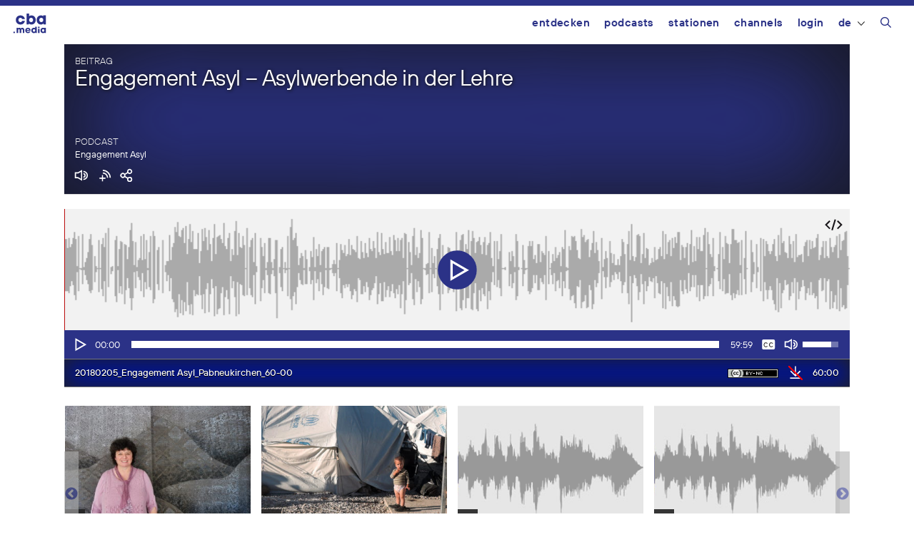

--- FILE ---
content_type: text/html; charset=UTF-8
request_url: https://cba.media/359112
body_size: 22076
content:
<!DOCTYPE html>
<html lang="de-DE">
<head>
	<meta charset="UTF-8">
	<title>Engagement Asyl &#8211; Asylwerbende in der Lehre | cba &#8211; cultural broadcasting archive</title>
<meta name='robots' content='max-image-preview:large' />
	<style>img:is([sizes="auto" i], [sizes^="auto," i]) { contain-intrinsic-size: 3000px 1500px }</style>
	<meta name="viewport" content="width=device-width, initial-scale=1"><link rel="alternate" type="application/rss+xml" title="cba - cultural broadcasting archive &raquo; Feed" href="https://cba.media/feed" />
<link rel="alternate" type="application/rss+xml" title="cba - cultural broadcasting archive &raquo; Kommentar-Feed" href="https://cba.media/comments/feed" />
<link rel="alternate" type="application/rss+xml" title="cba - cultural broadcasting archive &raquo; Engagement Asyl &#8211; Asylwerbende in der Lehre Kommentar-Feed" href="https://cba.media/359112/feed" />
<meta property="og:site_name" content="cba - cultural broadcasting archive" /><meta name="twitter:card" content="summary" /><meta name="description" property="description" content="30.01.2018 - Schon ca. 300 junge Asylwerbende in ganz Oberösterreich absolvieren eine Lehre in Mangelberufen. Aufgrund des Mangels an Lehrlingen und Fachkräften und der dringenden Nachfrage der Unternehmen wurde die legale Arbeitsmöglichkeit „Asylwerbende..." /><meta property="og:title" content="Engagement Asyl &#8211; Asylwerbende in der Lehre" /><meta property="og:type" content="article" /><meta property="og:url" content="https://cba.media/359112" /><meta property="og:description" content="30.01.2018 - Schon ca. 300 junge Asylwerbende in ganz Oberösterreich absolvieren eine Lehre in Mangelberufen. Aufgrund des Mangels an Lehrlingen und Fachkräften und der dringenden Nachfrage der Unternehmen wurde die legale Arbeitsmöglichkeit „Asylwerbende..." /><meta property="og:image" content="https://cba.media/wp-content/uploads/1/0/0000474201/frf.gif" /><link rel="search" type="application/opensearchdescription+xml" href="https://cba.media/wp-content/themes/cba2020/search.xml" title="cba - cultural broadcasting archive"><script>
window._wpemojiSettings = {"baseUrl":"https:\/\/s.w.org\/images\/core\/emoji\/16.0.1\/72x72\/","ext":".png","svgUrl":"https:\/\/s.w.org\/images\/core\/emoji\/16.0.1\/svg\/","svgExt":".svg","source":{"concatemoji":"https:\/\/cba.media\/wp-includes\/js\/wp-emoji-release.min.js?ver=6.8.3"}};
/*! This file is auto-generated */
!function(s,n){var o,i,e;function c(e){try{var t={supportTests:e,timestamp:(new Date).valueOf()};sessionStorage.setItem(o,JSON.stringify(t))}catch(e){}}function p(e,t,n){e.clearRect(0,0,e.canvas.width,e.canvas.height),e.fillText(t,0,0);var t=new Uint32Array(e.getImageData(0,0,e.canvas.width,e.canvas.height).data),a=(e.clearRect(0,0,e.canvas.width,e.canvas.height),e.fillText(n,0,0),new Uint32Array(e.getImageData(0,0,e.canvas.width,e.canvas.height).data));return t.every(function(e,t){return e===a[t]})}function u(e,t){e.clearRect(0,0,e.canvas.width,e.canvas.height),e.fillText(t,0,0);for(var n=e.getImageData(16,16,1,1),a=0;a<n.data.length;a++)if(0!==n.data[a])return!1;return!0}function f(e,t,n,a){switch(t){case"flag":return n(e,"\ud83c\udff3\ufe0f\u200d\u26a7\ufe0f","\ud83c\udff3\ufe0f\u200b\u26a7\ufe0f")?!1:!n(e,"\ud83c\udde8\ud83c\uddf6","\ud83c\udde8\u200b\ud83c\uddf6")&&!n(e,"\ud83c\udff4\udb40\udc67\udb40\udc62\udb40\udc65\udb40\udc6e\udb40\udc67\udb40\udc7f","\ud83c\udff4\u200b\udb40\udc67\u200b\udb40\udc62\u200b\udb40\udc65\u200b\udb40\udc6e\u200b\udb40\udc67\u200b\udb40\udc7f");case"emoji":return!a(e,"\ud83e\udedf")}return!1}function g(e,t,n,a){var r="undefined"!=typeof WorkerGlobalScope&&self instanceof WorkerGlobalScope?new OffscreenCanvas(300,150):s.createElement("canvas"),o=r.getContext("2d",{willReadFrequently:!0}),i=(o.textBaseline="top",o.font="600 32px Arial",{});return e.forEach(function(e){i[e]=t(o,e,n,a)}),i}function t(e){var t=s.createElement("script");t.src=e,t.defer=!0,s.head.appendChild(t)}"undefined"!=typeof Promise&&(o="wpEmojiSettingsSupports",i=["flag","emoji"],n.supports={everything:!0,everythingExceptFlag:!0},e=new Promise(function(e){s.addEventListener("DOMContentLoaded",e,{once:!0})}),new Promise(function(t){var n=function(){try{var e=JSON.parse(sessionStorage.getItem(o));if("object"==typeof e&&"number"==typeof e.timestamp&&(new Date).valueOf()<e.timestamp+604800&&"object"==typeof e.supportTests)return e.supportTests}catch(e){}return null}();if(!n){if("undefined"!=typeof Worker&&"undefined"!=typeof OffscreenCanvas&&"undefined"!=typeof URL&&URL.createObjectURL&&"undefined"!=typeof Blob)try{var e="postMessage("+g.toString()+"("+[JSON.stringify(i),f.toString(),p.toString(),u.toString()].join(",")+"));",a=new Blob([e],{type:"text/javascript"}),r=new Worker(URL.createObjectURL(a),{name:"wpTestEmojiSupports"});return void(r.onmessage=function(e){c(n=e.data),r.terminate(),t(n)})}catch(e){}c(n=g(i,f,p,u))}t(n)}).then(function(e){for(var t in e)n.supports[t]=e[t],n.supports.everything=n.supports.everything&&n.supports[t],"flag"!==t&&(n.supports.everythingExceptFlag=n.supports.everythingExceptFlag&&n.supports[t]);n.supports.everythingExceptFlag=n.supports.everythingExceptFlag&&!n.supports.flag,n.DOMReady=!1,n.readyCallback=function(){n.DOMReady=!0}}).then(function(){return e}).then(function(){var e;n.supports.everything||(n.readyCallback(),(e=n.source||{}).concatemoji?t(e.concatemoji):e.wpemoji&&e.twemoji&&(t(e.twemoji),t(e.wpemoji)))}))}((window,document),window._wpemojiSettings);
</script>
<style id='wp-emoji-styles-inline-css'>

	img.wp-smiley, img.emoji {
		display: inline !important;
		border: none !important;
		box-shadow: none !important;
		height: 1em !important;
		width: 1em !important;
		margin: 0 0.07em !important;
		vertical-align: -0.1em !important;
		background: none !important;
		padding: 0 !important;
	}
</style>
<link rel='stylesheet' id='wp-block-library-css' href='https://cba.media/wp-includes/css/dist/block-library/style.min.css?ver=6.8.3' media='all' />
<style id='classic-theme-styles-inline-css'>
/*! This file is auto-generated */
.wp-block-button__link{color:#fff;background-color:#32373c;border-radius:9999px;box-shadow:none;text-decoration:none;padding:calc(.667em + 2px) calc(1.333em + 2px);font-size:1.125em}.wp-block-file__button{background:#32373c;color:#fff;text-decoration:none}
</style>
<style id='global-styles-inline-css'>
:root{--wp--preset--aspect-ratio--square: 1;--wp--preset--aspect-ratio--4-3: 4/3;--wp--preset--aspect-ratio--3-4: 3/4;--wp--preset--aspect-ratio--3-2: 3/2;--wp--preset--aspect-ratio--2-3: 2/3;--wp--preset--aspect-ratio--16-9: 16/9;--wp--preset--aspect-ratio--9-16: 9/16;--wp--preset--color--black: #000000;--wp--preset--color--cyan-bluish-gray: #abb8c3;--wp--preset--color--white: #ffffff;--wp--preset--color--pale-pink: #f78da7;--wp--preset--color--vivid-red: #cf2e2e;--wp--preset--color--luminous-vivid-orange: #ff6900;--wp--preset--color--luminous-vivid-amber: #fcb900;--wp--preset--color--light-green-cyan: #7bdcb5;--wp--preset--color--vivid-green-cyan: #00d084;--wp--preset--color--pale-cyan-blue: #8ed1fc;--wp--preset--color--vivid-cyan-blue: #0693e3;--wp--preset--color--vivid-purple: #9b51e0;--wp--preset--color--contrast: var(--contrast);--wp--preset--color--contrast-2: var(--contrast-2);--wp--preset--color--contrast-3: var(--contrast-3);--wp--preset--color--base: var(--base);--wp--preset--color--base-2: var(--base-2);--wp--preset--color--base-3: var(--base-3);--wp--preset--color--accent: var(--accent);--wp--preset--gradient--vivid-cyan-blue-to-vivid-purple: linear-gradient(135deg,rgba(6,147,227,1) 0%,rgb(155,81,224) 100%);--wp--preset--gradient--light-green-cyan-to-vivid-green-cyan: linear-gradient(135deg,rgb(122,220,180) 0%,rgb(0,208,130) 100%);--wp--preset--gradient--luminous-vivid-amber-to-luminous-vivid-orange: linear-gradient(135deg,rgba(252,185,0,1) 0%,rgba(255,105,0,1) 100%);--wp--preset--gradient--luminous-vivid-orange-to-vivid-red: linear-gradient(135deg,rgba(255,105,0,1) 0%,rgb(207,46,46) 100%);--wp--preset--gradient--very-light-gray-to-cyan-bluish-gray: linear-gradient(135deg,rgb(238,238,238) 0%,rgb(169,184,195) 100%);--wp--preset--gradient--cool-to-warm-spectrum: linear-gradient(135deg,rgb(74,234,220) 0%,rgb(151,120,209) 20%,rgb(207,42,186) 40%,rgb(238,44,130) 60%,rgb(251,105,98) 80%,rgb(254,248,76) 100%);--wp--preset--gradient--blush-light-purple: linear-gradient(135deg,rgb(255,206,236) 0%,rgb(152,150,240) 100%);--wp--preset--gradient--blush-bordeaux: linear-gradient(135deg,rgb(254,205,165) 0%,rgb(254,45,45) 50%,rgb(107,0,62) 100%);--wp--preset--gradient--luminous-dusk: linear-gradient(135deg,rgb(255,203,112) 0%,rgb(199,81,192) 50%,rgb(65,88,208) 100%);--wp--preset--gradient--pale-ocean: linear-gradient(135deg,rgb(255,245,203) 0%,rgb(182,227,212) 50%,rgb(51,167,181) 100%);--wp--preset--gradient--electric-grass: linear-gradient(135deg,rgb(202,248,128) 0%,rgb(113,206,126) 100%);--wp--preset--gradient--midnight: linear-gradient(135deg,rgb(2,3,129) 0%,rgb(40,116,252) 100%);--wp--preset--font-size--small: 13px;--wp--preset--font-size--medium: 20px;--wp--preset--font-size--large: 36px;--wp--preset--font-size--x-large: 42px;--wp--preset--spacing--20: 0.44rem;--wp--preset--spacing--30: 0.67rem;--wp--preset--spacing--40: 1rem;--wp--preset--spacing--50: 1.5rem;--wp--preset--spacing--60: 2.25rem;--wp--preset--spacing--70: 3.38rem;--wp--preset--spacing--80: 5.06rem;--wp--preset--shadow--natural: 6px 6px 9px rgba(0, 0, 0, 0.2);--wp--preset--shadow--deep: 12px 12px 50px rgba(0, 0, 0, 0.4);--wp--preset--shadow--sharp: 6px 6px 0px rgba(0, 0, 0, 0.2);--wp--preset--shadow--outlined: 6px 6px 0px -3px rgba(255, 255, 255, 1), 6px 6px rgba(0, 0, 0, 1);--wp--preset--shadow--crisp: 6px 6px 0px rgba(0, 0, 0, 1);}:where(.is-layout-flex){gap: 0.5em;}:where(.is-layout-grid){gap: 0.5em;}body .is-layout-flex{display: flex;}.is-layout-flex{flex-wrap: wrap;align-items: center;}.is-layout-flex > :is(*, div){margin: 0;}body .is-layout-grid{display: grid;}.is-layout-grid > :is(*, div){margin: 0;}:where(.wp-block-columns.is-layout-flex){gap: 2em;}:where(.wp-block-columns.is-layout-grid){gap: 2em;}:where(.wp-block-post-template.is-layout-flex){gap: 1.25em;}:where(.wp-block-post-template.is-layout-grid){gap: 1.25em;}.has-black-color{color: var(--wp--preset--color--black) !important;}.has-cyan-bluish-gray-color{color: var(--wp--preset--color--cyan-bluish-gray) !important;}.has-white-color{color: var(--wp--preset--color--white) !important;}.has-pale-pink-color{color: var(--wp--preset--color--pale-pink) !important;}.has-vivid-red-color{color: var(--wp--preset--color--vivid-red) !important;}.has-luminous-vivid-orange-color{color: var(--wp--preset--color--luminous-vivid-orange) !important;}.has-luminous-vivid-amber-color{color: var(--wp--preset--color--luminous-vivid-amber) !important;}.has-light-green-cyan-color{color: var(--wp--preset--color--light-green-cyan) !important;}.has-vivid-green-cyan-color{color: var(--wp--preset--color--vivid-green-cyan) !important;}.has-pale-cyan-blue-color{color: var(--wp--preset--color--pale-cyan-blue) !important;}.has-vivid-cyan-blue-color{color: var(--wp--preset--color--vivid-cyan-blue) !important;}.has-vivid-purple-color{color: var(--wp--preset--color--vivid-purple) !important;}.has-black-background-color{background-color: var(--wp--preset--color--black) !important;}.has-cyan-bluish-gray-background-color{background-color: var(--wp--preset--color--cyan-bluish-gray) !important;}.has-white-background-color{background-color: var(--wp--preset--color--white) !important;}.has-pale-pink-background-color{background-color: var(--wp--preset--color--pale-pink) !important;}.has-vivid-red-background-color{background-color: var(--wp--preset--color--vivid-red) !important;}.has-luminous-vivid-orange-background-color{background-color: var(--wp--preset--color--luminous-vivid-orange) !important;}.has-luminous-vivid-amber-background-color{background-color: var(--wp--preset--color--luminous-vivid-amber) !important;}.has-light-green-cyan-background-color{background-color: var(--wp--preset--color--light-green-cyan) !important;}.has-vivid-green-cyan-background-color{background-color: var(--wp--preset--color--vivid-green-cyan) !important;}.has-pale-cyan-blue-background-color{background-color: var(--wp--preset--color--pale-cyan-blue) !important;}.has-vivid-cyan-blue-background-color{background-color: var(--wp--preset--color--vivid-cyan-blue) !important;}.has-vivid-purple-background-color{background-color: var(--wp--preset--color--vivid-purple) !important;}.has-black-border-color{border-color: var(--wp--preset--color--black) !important;}.has-cyan-bluish-gray-border-color{border-color: var(--wp--preset--color--cyan-bluish-gray) !important;}.has-white-border-color{border-color: var(--wp--preset--color--white) !important;}.has-pale-pink-border-color{border-color: var(--wp--preset--color--pale-pink) !important;}.has-vivid-red-border-color{border-color: var(--wp--preset--color--vivid-red) !important;}.has-luminous-vivid-orange-border-color{border-color: var(--wp--preset--color--luminous-vivid-orange) !important;}.has-luminous-vivid-amber-border-color{border-color: var(--wp--preset--color--luminous-vivid-amber) !important;}.has-light-green-cyan-border-color{border-color: var(--wp--preset--color--light-green-cyan) !important;}.has-vivid-green-cyan-border-color{border-color: var(--wp--preset--color--vivid-green-cyan) !important;}.has-pale-cyan-blue-border-color{border-color: var(--wp--preset--color--pale-cyan-blue) !important;}.has-vivid-cyan-blue-border-color{border-color: var(--wp--preset--color--vivid-cyan-blue) !important;}.has-vivid-purple-border-color{border-color: var(--wp--preset--color--vivid-purple) !important;}.has-vivid-cyan-blue-to-vivid-purple-gradient-background{background: var(--wp--preset--gradient--vivid-cyan-blue-to-vivid-purple) !important;}.has-light-green-cyan-to-vivid-green-cyan-gradient-background{background: var(--wp--preset--gradient--light-green-cyan-to-vivid-green-cyan) !important;}.has-luminous-vivid-amber-to-luminous-vivid-orange-gradient-background{background: var(--wp--preset--gradient--luminous-vivid-amber-to-luminous-vivid-orange) !important;}.has-luminous-vivid-orange-to-vivid-red-gradient-background{background: var(--wp--preset--gradient--luminous-vivid-orange-to-vivid-red) !important;}.has-very-light-gray-to-cyan-bluish-gray-gradient-background{background: var(--wp--preset--gradient--very-light-gray-to-cyan-bluish-gray) !important;}.has-cool-to-warm-spectrum-gradient-background{background: var(--wp--preset--gradient--cool-to-warm-spectrum) !important;}.has-blush-light-purple-gradient-background{background: var(--wp--preset--gradient--blush-light-purple) !important;}.has-blush-bordeaux-gradient-background{background: var(--wp--preset--gradient--blush-bordeaux) !important;}.has-luminous-dusk-gradient-background{background: var(--wp--preset--gradient--luminous-dusk) !important;}.has-pale-ocean-gradient-background{background: var(--wp--preset--gradient--pale-ocean) !important;}.has-electric-grass-gradient-background{background: var(--wp--preset--gradient--electric-grass) !important;}.has-midnight-gradient-background{background: var(--wp--preset--gradient--midnight) !important;}.has-small-font-size{font-size: var(--wp--preset--font-size--small) !important;}.has-medium-font-size{font-size: var(--wp--preset--font-size--medium) !important;}.has-large-font-size{font-size: var(--wp--preset--font-size--large) !important;}.has-x-large-font-size{font-size: var(--wp--preset--font-size--x-large) !important;}
:where(.wp-block-post-template.is-layout-flex){gap: 1.25em;}:where(.wp-block-post-template.is-layout-grid){gap: 1.25em;}
:where(.wp-block-columns.is-layout-flex){gap: 2em;}:where(.wp-block-columns.is-layout-grid){gap: 2em;}
:root :where(.wp-block-pullquote){font-size: 1.5em;line-height: 1.6;}
</style>
<link rel='stylesheet' id='trp-frontend-css' href='https://cba.media/wp-content/plugins/transposer/css/frontend-style.css?ver=1.55' media='all' />
<link rel='stylesheet' id='cba-jquery-ui-modal-css' href='https://cba.media/wp-content/themes/cba2020/externals/jquery-ui/jquery.modal.min.css?ver=0.9.1' media='screen' />
<link rel='stylesheet' id='cba-slick-theme-css' href='https://cba.media/wp-content/themes/cba2020/externals/slick/slick-theme.css?ver=1.8.1' media='screen' />
<link rel='stylesheet' id='cba-slick-css' href='https://cba.media/wp-content/themes/cba2020/externals/slick/slick.css?ver=1.8.1' media='screen' />
<link rel='stylesheet' id='mediaelement-css' href='https://cba.media/wp-includes/js/mediaelement/mediaelementplayer-legacy.min.css?ver=4.2.17' media='all' />
<link rel='stylesheet' id='wp-mediaelement-css' href='https://cba.media/wp-includes/js/mediaelement/wp-mediaelement.min.css?ver=6.8.3' media='all' />
<link rel='stylesheet' id='generate-style-grid-css' href='https://cba.media/wp-content/themes/generatepress/assets/css/unsemantic-grid.min.css?ver=3.6.0' media='all' />
<link rel='stylesheet' id='generate-style-css' href='https://cba.media/wp-content/themes/generatepress/assets/css/style.min.css?ver=3.6.0' media='all' />
<style id='generate-style-inline-css'>
body{background-color:#efefef;color:#3a3a3a;}a{color:#2b3287;}a:hover, a:focus, a:active{color:#000000;}body .grid-container{max-width:1100px;}.wp-block-group__inner-container{max-width:1100px;margin-left:auto;margin-right:auto;}@media (max-width: 500px) and (min-width: 769px){.inside-header{display:flex;flex-direction:column;align-items:center;}.site-logo, .site-branding{margin-bottom:1.5em;}#site-navigation{margin:0 auto;}.header-widget{margin-top:1.5em;}}.navigation-search{position:absolute;left:-99999px;pointer-events:none;visibility:hidden;z-index:20;width:100%;top:0;transition:opacity 100ms ease-in-out;opacity:0;}.navigation-search.nav-search-active{left:0;right:0;pointer-events:auto;visibility:visible;opacity:1;}.navigation-search input[type="search"]{outline:0;border:0;vertical-align:bottom;line-height:1;opacity:0.9;width:100%;z-index:20;border-radius:0;-webkit-appearance:none;height:60px;}.navigation-search input::-ms-clear{display:none;width:0;height:0;}.navigation-search input::-ms-reveal{display:none;width:0;height:0;}.navigation-search input::-webkit-search-decoration, .navigation-search input::-webkit-search-cancel-button, .navigation-search input::-webkit-search-results-button, .navigation-search input::-webkit-search-results-decoration{display:none;}.main-navigation li.search-item{z-index:21;}li.search-item.active{transition:opacity 100ms ease-in-out;}.nav-left-sidebar .main-navigation li.search-item.active,.nav-right-sidebar .main-navigation li.search-item.active{width:auto;display:inline-block;float:right;}.gen-sidebar-nav .navigation-search{top:auto;bottom:0;}:root{--contrast:#222222;--contrast-2:#575760;--contrast-3:#b2b2be;--base:#f0f0f0;--base-2:#f7f8f9;--base-3:#ffffff;--accent:#1e73be;}:root .has-contrast-color{color:var(--contrast);}:root .has-contrast-background-color{background-color:var(--contrast);}:root .has-contrast-2-color{color:var(--contrast-2);}:root .has-contrast-2-background-color{background-color:var(--contrast-2);}:root .has-contrast-3-color{color:var(--contrast-3);}:root .has-contrast-3-background-color{background-color:var(--contrast-3);}:root .has-base-color{color:var(--base);}:root .has-base-background-color{background-color:var(--base);}:root .has-base-2-color{color:var(--base-2);}:root .has-base-2-background-color{background-color:var(--base-2);}:root .has-base-3-color{color:var(--base-3);}:root .has-base-3-background-color{background-color:var(--base-3);}:root .has-accent-color{color:var(--accent);}:root .has-accent-background-color{background-color:var(--accent);}body{line-height:1.5;}.entry-content > [class*="wp-block-"]:not(:last-child):not(.wp-block-heading){margin-bottom:1.5em;}.main-title{font-size:45px;}.main-navigation .main-nav ul ul li a{font-size:14px;}.sidebar .widget, .footer-widgets .widget{font-size:17px;}h1{font-size:40px;}h2{font-weight:300;font-size:30px;}h3{font-size:20px;}h4{font-size:inherit;}h5{font-size:inherit;}@media (max-width:768px){.main-title{font-size:30px;}h1{font-size:30px;}h2{font-size:25px;}}.top-bar{background-color:#636363;color:#ffffff;}.top-bar a{color:#ffffff;}.top-bar a:hover{color:#303030;}.site-header{background-color:#ffffff;color:#3a3a3a;}.site-header a{color:#3a3a3a;}.main-title a,.main-title a:hover{color:#222222;}.site-description{color:#757575;}.main-navigation,.main-navigation ul ul{background-color:#222222;}.main-navigation .main-nav ul li a, .main-navigation .menu-toggle, .main-navigation .menu-bar-items{color:#ffffff;}.main-navigation .main-nav ul li:not([class*="current-menu-"]):hover > a, .main-navigation .main-nav ul li:not([class*="current-menu-"]):focus > a, .main-navigation .main-nav ul li.sfHover:not([class*="current-menu-"]) > a, .main-navigation .menu-bar-item:hover > a, .main-navigation .menu-bar-item.sfHover > a{color:#ffffff;background-color:#3f3f3f;}button.menu-toggle:hover,button.menu-toggle:focus,.main-navigation .mobile-bar-items a,.main-navigation .mobile-bar-items a:hover,.main-navigation .mobile-bar-items a:focus{color:#ffffff;}.main-navigation .main-nav ul li[class*="current-menu-"] > a{color:#ffffff;background-color:#3f3f3f;}.navigation-search input[type="search"],.navigation-search input[type="search"]:active, .navigation-search input[type="search"]:focus, .main-navigation .main-nav ul li.search-item.active > a, .main-navigation .menu-bar-items .search-item.active > a{color:#ffffff;background-color:#3f3f3f;}.main-navigation ul ul{background-color:#3f3f3f;}.main-navigation .main-nav ul ul li a{color:#ffffff;}.main-navigation .main-nav ul ul li:not([class*="current-menu-"]):hover > a,.main-navigation .main-nav ul ul li:not([class*="current-menu-"]):focus > a, .main-navigation .main-nav ul ul li.sfHover:not([class*="current-menu-"]) > a{color:#ffffff;background-color:#4f4f4f;}.main-navigation .main-nav ul ul li[class*="current-menu-"] > a{color:#ffffff;background-color:#4f4f4f;}.separate-containers .inside-article, .separate-containers .comments-area, .separate-containers .page-header, .one-container .container, .separate-containers .paging-navigation, .inside-page-header{background-color:#ffffff;}.entry-meta{color:#595959;}.entry-meta a{color:#595959;}.entry-meta a:hover{color:#1e73be;}.sidebar .widget{background-color:#ffffff;}.sidebar .widget .widget-title{color:#000000;}.footer-widgets{background-color:#ffffff;}.footer-widgets .widget-title{color:#000000;}.site-info{color:#ffffff;background-color:#222222;}.site-info a{color:#ffffff;}.site-info a:hover{color:#606060;}.footer-bar .widget_nav_menu .current-menu-item a{color:#606060;}input[type="text"],input[type="email"],input[type="url"],input[type="password"],input[type="search"],input[type="tel"],input[type="number"],textarea,select{color:#666666;background-color:#fafafa;border-color:#cccccc;}input[type="text"]:focus,input[type="email"]:focus,input[type="url"]:focus,input[type="password"]:focus,input[type="search"]:focus,input[type="tel"]:focus,input[type="number"]:focus,textarea:focus,select:focus{color:#666666;background-color:#ffffff;border-color:#bfbfbf;}button,html input[type="button"],input[type="reset"],input[type="submit"],a.button,a.wp-block-button__link:not(.has-background){color:#ffffff;background-color:#666666;}button:hover,html input[type="button"]:hover,input[type="reset"]:hover,input[type="submit"]:hover,a.button:hover,button:focus,html input[type="button"]:focus,input[type="reset"]:focus,input[type="submit"]:focus,a.button:focus,a.wp-block-button__link:not(.has-background):active,a.wp-block-button__link:not(.has-background):focus,a.wp-block-button__link:not(.has-background):hover{color:#ffffff;background-color:#3f3f3f;}a.generate-back-to-top{background-color:rgba( 0,0,0,0.4 );color:#ffffff;}a.generate-back-to-top:hover,a.generate-back-to-top:focus{background-color:rgba( 0,0,0,0.6 );color:#ffffff;}:root{--gp-search-modal-bg-color:var(--base-3);--gp-search-modal-text-color:var(--contrast);--gp-search-modal-overlay-bg-color:rgba(0,0,0,0.2);}@media (max-width:768px){.main-navigation .menu-bar-item:hover > a, .main-navigation .menu-bar-item.sfHover > a{background:none;color:#ffffff;}}.inside-top-bar{padding:10px;}.inside-header{padding:40px;}.site-main .wp-block-group__inner-container{padding:40px;}.entry-content .alignwide, body:not(.no-sidebar) .entry-content .alignfull{margin-left:-40px;width:calc(100% + 80px);max-width:calc(100% + 80px);}.rtl .menu-item-has-children .dropdown-menu-toggle{padding-left:20px;}.rtl .main-navigation .main-nav ul li.menu-item-has-children > a{padding-right:20px;}.site-info{padding:20px;}@media (max-width:768px){.separate-containers .inside-article, .separate-containers .comments-area, .separate-containers .page-header, .separate-containers .paging-navigation, .one-container .site-content, .inside-page-header{padding:30px;}.site-main .wp-block-group__inner-container{padding:30px;}.site-info{padding-right:10px;padding-left:10px;}.entry-content .alignwide, body:not(.no-sidebar) .entry-content .alignfull{margin-left:-30px;width:calc(100% + 60px);max-width:calc(100% + 60px);}}.one-container .sidebar .widget{padding:0px;}@media (max-width:768px){.main-navigation .menu-toggle,.main-navigation .mobile-bar-items,.sidebar-nav-mobile:not(#sticky-placeholder){display:block;}.main-navigation ul,.gen-sidebar-nav{display:none;}[class*="nav-float-"] .site-header .inside-header > *{float:none;clear:both;}}
</style>
<link rel='stylesheet' id='generate-mobile-style-css' href='https://cba.media/wp-content/themes/generatepress/assets/css/mobile.min.css?ver=3.6.0' media='all' />
<link rel='stylesheet' id='generate-font-icons-css' href='https://cba.media/wp-content/themes/generatepress/assets/css/components/font-icons.min.css?ver=3.6.0' media='all' />
<link rel='stylesheet' id='generate-child-css' href='https://cba.media/wp-content/themes/cba2020/style.css?ver=1754655472' media='all' />
<link rel='stylesheet' id='login-with-ajax-css' href='https://cba.media/wp-content/plugins/login-with-ajax/templates/login-with-ajax.min.css?ver=4.5.1' media='all' />
<script src="https://cba.media/wp-includes/js/jquery/jquery.min.js?ver=3.7.1" id="jquery-core-js"></script>
<script src="https://cba.media/wp-includes/js/jquery/jquery-migrate.min.js?ver=3.4.1" id="jquery-migrate-js"></script>
<script src="https://cba.media/wp-content/themes/cba2020/externals/slick/slick.min.js?ver=1.8.1" id="cba-slick-js"></script>
<script id="login-with-ajax-js-extra">
var LWA = {"ajaxurl":"https:\/\/cba.media\/wp-admin\/admin-ajax.php","off":""};
</script>
<script src="https://cba.media/wp-content/plugins/login-with-ajax/templates/login-with-ajax.min.js?ver=4.5.1" id="login-with-ajax-js"></script>
<script src="https://cba.media/wp-content/plugins/login-with-ajax/ajaxify/ajaxify.min.js?ver=4.5.1" id="login-with-ajax-ajaxify-js"></script>
<link rel="https://api.w.org/" href="https://cba.media/wp-json/" /><link rel="alternate" title="JSON" type="application/json" href="https://cba.media/wp-json/wp/v2/posts/359112" /><meta name="generator" content="CBA 6.4.84" />
<link rel="canonical" href="https://de.cba.media/359112" />
<link rel="alternate" title="oEmbed (JSON)" type="application/json+oembed" href="https://cba.media/wp-json/oembed/1.0/embed?url=https%3A%2F%2Fcba.media%2F359112" />
<link rel="alternate" title="oEmbed (XML)" type="text/xml+oembed" href="https://cba.media/wp-json/oembed/1.0/embed?url=https%3A%2F%2Fcba.media%2F359112&#038;format=xml" />
<script type="text/javascript">
(function(url){
	if(/(?:Chrome\/26\.0\.1410\.63 Safari\/537\.31|WordfenceTestMonBot)/.test(navigator.userAgent)){ return; }
	var addEvent = function(evt, handler) {
		if (window.addEventListener) {
			document.addEventListener(evt, handler, false);
		} else if (window.attachEvent) {
			document.attachEvent('on' + evt, handler);
		}
	};
	var removeEvent = function(evt, handler) {
		if (window.removeEventListener) {
			document.removeEventListener(evt, handler, false);
		} else if (window.detachEvent) {
			document.detachEvent('on' + evt, handler);
		}
	};
	var evts = 'contextmenu dblclick drag dragend dragenter dragleave dragover dragstart drop keydown keypress keyup mousedown mousemove mouseout mouseover mouseup mousewheel scroll'.split(' ');
	var logHuman = function() {
		if (window.wfLogHumanRan) { return; }
		window.wfLogHumanRan = true;
		var wfscr = document.createElement('script');
		wfscr.type = 'text/javascript';
		wfscr.async = true;
		wfscr.src = url + '&r=' + Math.random();
		(document.getElementsByTagName('head')[0]||document.getElementsByTagName('body')[0]).appendChild(wfscr);
		for (var i = 0; i < evts.length; i++) {
			removeEvent(evts[i], logHuman);
		}
	};
	for (var i = 0; i < evts.length; i++) {
		addEvent(evts[i], logHuman);
	}
})('//cba.media/?wordfence_lh=1&hid=E15BED5EF2B3FA70143213BCB7914808');
</script><script>
	var ajaxurl = 'https://cba.media/wp-admin/admin-ajax.php';
	var image_url = 'https://cba.media/wp-content/themes/cba2020/images/';
	var siteurl = 'https://cba.media/';
   </script>

   <style>
   /* Overwrite the generate-style-inline-css generated by the customizer */
   @media only screen and ( max-width: 860px ) {
		.main-navigation ul {
			display:none;
		}
		.main-navigation .menu-toggle {
			display:block;
		}
   }
   </style>

   <link rel="pingback" href="https://cba.media/xmlrpc.php">
<style type="text/css">.broken_link, a.broken_link {
	text-decoration: line-through;
}</style><link rel="icon" href="https://cba.media/wp-content/uploads/4/9/0000467994/cropped-cba-logo-quadratisch-invert2-60x60.png" sizes="32x32" />
<link rel="icon" href="https://cba.media/wp-content/uploads/4/9/0000467994/cropped-cba-logo-quadratisch-invert2-200x200.png" sizes="192x192" />
<link rel="apple-touch-icon" href="https://cba.media/wp-content/uploads/4/9/0000467994/cropped-cba-logo-quadratisch-invert2-200x200.png" />
<meta name="msapplication-TileImage" content="https://cba.media/wp-content/uploads/4/9/0000467994/cropped-cba-logo-quadratisch-invert2-450x450.png" />
</head>

<body class="wp-singular post-template-default single single-post postid-359112 single-format-standard wp-embed-responsive wp-theme-generatepress wp-child-theme-cba2020 no-sidebar nav-float-right one-container fluid-header active-footer-widgets-3 nav-search-enabled header-aligned-left dropdown-hover" itemtype="https://schema.org/Blog" itemscope>
	<aside id="loginwithajaxwidget-2" class="widget inner-padding widget_loginwithajaxwidget modal"><h2 class="widget-title"><span class="lwa-title">Login</span></h2><div class="lwa-wrapper lwa-bones">
	<div class="lwa lwa-minimalistic pixelbones lwa-login" style='--accent-hue:235; --accent-s:54%; --accent-l:35%; --avatar-size:60px; '>
				<form class="lwa-form" action="https://cba.media/wp-login.php?template=minimalistic" method="post">
												<div class="lwa-username input-field">
				<label for="lwa_user_login_32343">Benutzername</label>
				<input type="text" name="log" id="lwa_user_login_32343" placeholder="Benutzername" class="u-full-width">
			</div>
			<div class="lwa-password input-field">
				<label for="lwa_user_pass_32343">Passwort</label>
				<input type="password" name="pwd" id="lwa_user_pass_32343" placeholder="Passwort" class="u-full-width">
			</div>

			<div class="lwa-login_form">
											</div>

			<div class="grid-container submit">
				<div class="lwa-submit-button">
										<input type="submit" name="wp-submit" class="button-primary" value="Anmelden" tabindex="100" >
					<input type="hidden" name="lwa_profile_link" value="">
					<input type="hidden" name="login-with-ajax" value="login">
														</div>

				<div class="lwa-links">
																<input name="rememberme" type="hidden" value="forever">
																								</div>
			</div>
		</form>
							</div>
</div></aside><div id="cba-notification"></div><a class="screen-reader-text skip-link" href="#content" title="Zum Inhalt springen">Zum Inhalt springen</a>		<header class="site-header" id="masthead" aria-label="Website"  itemtype="https://schema.org/WPHeader" itemscope>
			<div class="inside-header">
				<div class="site-logo">
					<a href="https://cba.media/" rel="home">
						<img  class="header-image is-logo-image" alt="cba &#8211; cultural broadcasting archive" src="https://cba.media/wp-content/themes/cba2020/images/cba_media_logo.svg" />
					</a>
				</div>		<nav class="main-navigation sub-menu-right" id="site-navigation" aria-label="Primär"  itemtype="https://schema.org/SiteNavigationElement" itemscope>
			<div class="inside-navigation">
				<form method="get" class="search-form navigation-search" action="https://cba.media/">
					<input type="search" class="search-field" value="" name="s" title="Suchen" />
				</form>		<div class="mobile-bar-items">
						<span class="search-item">
				<a aria-label="Suchleiste öffnen" href="#">
									</a>
			</span>
		</div>
						<button class="menu-toggle" aria-controls="primary-menu" aria-expanded="false">
					<span class="mobile-menu">Menü</span>				</button>
				<div id="primary-menu" class="main-nav"><ul id="menu-hauptmenue" class=" menu sf-menu"><li id="menu-item-1" class="menu-item menu-item-type-custom menu-item-object-custom menu-item-1"><a href="https://cba.media/explore">Entdecken</a></li><li id="menu-item-2" class="menu-item menu-item-type-custom menu-item-object-custom menu-item-2"><a href="https://cba.media/podcasts">Podcasts</a></li><li id="menu-item-3" class="menu-item menu-item-type-custom menu-item-object-custom menu-item-3"><a href="https://cba.media/stations">Stationen</a></li><li id="menu-item-4" class="menu-item menu-item-type-custom menu-item-object-custom menu-item-4"><a href="https://cba.media/channels">Channels</a></li><li class="sign-in"><a href="https://cba.media/wp-login.php" class="login">Login</a></li><li class="language"><a href="#">DE<img src="https://cba.media/wp-content/themes/cba2020/images/chevron_down.png" class="lang-arrow" /></a><ul class="language-submenu"><li><a href="?setlanguage=cs">cs</a></li><li><a href="?setlanguage=en">en</a></li><li><a href="?setlanguage=es">es</a></li><li><a href="?setlanguage=fr">fr</a></li><li><a href="?setlanguage=hr">hr</a></li><li><a href="?setlanguage=hu">hu</a></li><li><a href="?setlanguage=it">it</a></li><li><a href="?setlanguage=nl">nl</a></li><li><a href="?setlanguage=pl">pl</a></li><li><a href="?setlanguage=ru">ru</a></li><li><a href="?setlanguage=sk">sk</a></li><li><a href="?setlanguage=tr">tr</a></li><li><a href="?setlanguage=uk">uk</a></li></ul></li><li class="search-item menu-item-align-right"><a aria-label="Suchleiste öffnen" href="#"></a></li></ul></div>			</div>
		</nav>
					</div>
		</header>
		
	<div class="site grid-container container hfeed grid-parent" id="page">
				<div class="site-content" id="content">
			
	<div id="primary" class="content-area grid-parent mobile-grid-100 grid-100 tablet-grid-100">
		<main id="main" class="site-main">
			
<article id="post-359112" class="post-359112 post type-post status-publish format-standard hentry category-gesellschaft tag-abschiebung tag-afghanistan tag-arbeitsplatz tag-asyl tag-asylverfahren tag-fachkraeftemangel tag-lehre tag-lehrlingsmangelstelle tag-mangelberufe language-deutsch editor-claudia-prinz">
	<div class="inside-article">
		
		<header class="entry-header clearfix">
			<div class="entry-title-container">
					<div class="post-type-post-info">Beitrag</div>
					<h1 class="entry-title" itemprop="headline">Engagement Asyl &#8211; Asylwerbende in der Lehre</h1>

					<div class="entry-header-subinfo">
						<div class="post-type-series-info">Podcast</div>
						<a href="https://cba.media/podcast/engagement-asyl">Engagement Asyl</a>
					</div>

					<div class="post-options-container">
						<ul class="post-options floatleft">
							<li><a href="https://cba.media/ondemand?series_id=332653&mode=compact" onclick="window.open(this.href,'','width=500,height=610,menubar=no,location=no,resizable=yes,scrollbars=auto,status=no,dependent=yes,toolbar=no'); return false;"><img src="https://cba.media/wp-content/themes/cba2020/images/audio.svg" title="Im Podcast-Player durchhören" class="tt" /></a></li>
							<li><a href="https://cba.media/podcast/engagement-asyl/feed" class="subscribe"><img src="https://cba.media/wp-content/themes/cba2020/images/subscribe.svg" alt="Abonnieren" title="Abonnieren" class="tt" /></a></li>
							<li class="share-link"><a href="https://cba.media/359112" class="share"><img src="https://cba.media/wp-content/themes/cba2020/images/share.svg" alt="Teilen" title="Teilen" class="tt" /></a></li>
						</ul>
					</div>
									</div> <!-- /.entry-title-container -->

				<div class="entry-thumbnail-container hide-on-600">
					
					<div class="edit-post-options">
											</div>

				</div>

		</header><!-- .entry-header -->

		<!-- Will appear and break on < 601px -->
		<div class="entry-thumbnail-container show-on-600 clearfix">
			
					</div>


		
		<!--
		<nav class="single-post-nav">
			<ul>
				<li></li>
			</ul>
		</nav>
		-->

		
		<div id="avfiles" style="display:block;">

						<div class="cba-avattachment">
				<div id="embed-link-window" style="display:none;">
	<!-- Placeholder for triggering preview -->
	<input type="text" size="50" name="embed-link" id="embed-link" value="https://cba.media/359112/embed?audio" style="display:none;" />

	<header>
		<h1>Einbetten</h1>
		<div class="subtitle">Kopiere diesen Code, um den Player in deine Website einzubinden.</div>
	</header>

	<textarea name="embed-code" id="embed-code" rows="1" cols="60"></textarea>

	<h3>Anpassen</h3>
	<div class="input"><input type="checkbox" name="waveform" id="waveform" value="&waveform=false" /> <label for="waveform">Wellenform ausblenden</label></div>
	<div class="input"><input type="checkbox" name="title" id="title" value="&title=false" /> <label for="title">Titel ausblenden</label></div>
	<!--<input type="text" name="width" id="width" value="580" size="4" /> <label for="width">Breite (Änderung nur möglich, wenn die Wellenform ausgeblendet ist)</label>-->
	<div class="input"><input type="checkbox" name="socialmedia" id="socialmedia" value="&socialmedia=true" /> <label for="socialmedia">Social Media Buttons anzeigen</label></div>
	<div class="input"><input type="checkbox" name="subscribe" id="subscribe" value="&subscribe=true" /> <label for="subscribe">Share Link anzeigen</label></div>
	<!--<div class="input"><input type="checkbox" name="series_link" id="series_link" value="&series_link=true" /> <label for="series_link">Link zum Podcast anzeigen</label></div>-->
	<div class="input"><input type="checkbox" name="description" id="description" value="&description=true" /> <label for="description">Beschreibung anzeigen</label></div>
	<!--<div class="input"><input type="checkbox" name="meta" id="meta" value="&meta=true" /> <label for="meta">Metainformationen anzeigen (Produktionsdatum, Thema, Sprachen, Tags, Redakteure)</label></div>-->
	<!--<input type="checkbox" name="mode" id="mode" value="&mode=full" /> Alle anzeigen-->

	<h3>Vorschau</h3>

	<div id="embed-preview"></div>

</div> <!-- /embed-link-window -->


	
	<div class="player">

	<div class="waveform_image clearfix" id="waveform_image">
		<div class="waveform_cursor" id="waveform_cursor"></div>
		<div id="markers" class="markers"></div>
		<img src="https://cba.media/wp-content/plugins/cba/modules/cba-cut/img/waveform_loading.gif" id="the-waveform" />
		<div class="waveform-play-button"></div>
		<div class="embed-link"><a href="#embed-link-window" class="embed-edit-link" rel="modal:open"><img src="https://cba.media/wp-content/themes/cba2020/images/embed_b.svg" alt="Einbetten" title="Einbetten" class="tt" /></a></div>
	</div> <!-- /waveform_image -->

	<audio id="cba-audioplayer" controls="controls" duration="3600" postid="359110" class="ready"><source src="https://cba.media/wp-content/uploads/0/1/0000359110/20180130-engagement-asyl-pabneukirchen-60-00.mp3?stream" type="audio/mpeg" /><track label="Deutsch"
			    kind="subtitles"
			    srclang="de"
			    src="https://cba.media/wp-content/uploads/0/1/0000359110/20180130-engagement-asyl-pabneukirchen-60-00_de.vtt"
			    default /></audio><ul class="audio cba-playlist"><li class="current" duration="3600"  postid="359110" id="359110" ><input type="hidden" class="cba-source" data-src="https://cba.media/wp-content/uploads/0/1/0000359110/20180130-engagement-asyl-pabneukirchen-60-00.mp3?stream" data-type="audio/mpeg" />
			<div class="filetitle">20180205_Engagement Asyl_Pabneukirchen_60-00</div>
			<div class="fileinfo">
				<div class="license"><a href="//creativecommons.org/licenses/by-nc/3.0/deed.de" target="_blank" onclick="javascript:window.open('//creativecommons.org/licenses/by-nc/3.0/deed.de', '_blank');"><img src="https://cba.media/wp-content/themes/cba2020/images/icon_cc_by_nc.png"  title="Namensnennung - Nicht-kommerzielle Nutzung" class="license-image ttb" /></a></div>
				<div class="download" id="download-link-359110"><img src="https://cba.media/wp-content/themes/cba2020/images/no-download.svg" alt="Download" title="Diese Datei enthält urheberrechtlich geschütztes Material von Dritten und kann daher nicht heruntergeladen werden." class="ttb" /></span>
				</div>
				<div class="duration">60:00</div>
			</div>
		</li></ul></div> <!-- /player -->
<script>

jQuery(document).ready(function () {

	audioplayer = new MediaElementPlayer('cba-audioplayer', {
		success: function (mediaElement, originalNode, instance) {

			// Hide waveform-play button when clicked on play
			mediaElement.addEventListener('play', function () {
				jQuery('.waveform-play-button').fadeOut(300);
			}, false);

			// When play was triggered, when scrubbing or when clicking in waveform
			mediaElement.addEventListener('playing', function () {

				// Count first play
				if (jQuery('#cba-audioplayer_html5').hasClass('ready')) {
					jQuery.ajax({
						type: "POST",
						url: ajaxurl,
						data: { 'action': 'cba_increase_stream_count', 'post_id': cursor.post_id },
						dataType: 'json',
						success: function () {
							jQuery('#cba-audioplayer_html5').removeClass().addClass('done'); // Set to count finished for this track
						}
					});
				}

			}, false);

			// Set cursor while playing
			mediaElement.addEventListener('timeupdate', function () {
				cursor.setCursor(mediaElement.currentTime, jQuery('.cba-playlist li.current').attr('duration'));
			}, false);

			// Display waveform-play button when pausing
			mediaElement.addEventListener('pause', function () {
				jQuery('.waveform-play-button').fadeIn(300);
			}, false);

			// Jump to next file if the track's end is reached
			mediaElement.addEventListener('ended', function () {
				cbaPlayNext('audio');
			}, false);

		},
		keyActions: [],
		stretching: 'auto',
		// Height of audio player
		height: 40,
		width: '100%',
		audioHeight: 40,
		audioWidth: '100%',
		defaultAudioHeight: 40,
		// Initial volume when the player starts
		startVolume: 0.8,
		// Useful for <audio> player loops
		loop: false,
		// The order of controls you want on the control bar (and other plugins below)
		features: ['playpause','current','progress','duration','tracks','volume','fullscreen'],
		// Hide controls when playing and mouse is not over the video
		alwaysShowControls: false,
		// Force iPad's native controls
		iPadUseNativeControls: false,
		// Force iPhone's native controls
		iPhoneUseNativeControls: false,
		// Force Android's native controls
		AndroidUseNativeControls: false,
		// Forces the hour marker (##:00:00)
		alwaysShowHours: false,
		// Show framecount in timecode (##:00:00:00)
		showTimecodeFrameCount: false,
		// Turns keyboard support on and off for this instance
		enableKeyboard: true,
		// When this player starts, it will pause other players
		pauseOtherPlayers: true,
		// Display the Captions button if there is at least one transcript
		toggleCaptionsButtonWhenOnlyOne: true,
		//autoplayCaptionLanguage: 'de'
	});

	// Set first playlist item as current
	let firstItem = jQuery('.audio.cba-playlist li:first');
	firstItem.addClass('current').siblings().removeClass('current');

	// Set duration and postid
	jQuery('#cba-audioplayer_html5')
		.attr('duration', firstItem.attr('duration'))
		.attr('postid', firstItem.attr('postid'));

	// Clear and insert <source> elements
	let media_element = document.getElementById('cba-audioplayer_html5');
	while (media_element.firstChild) {
		media_element.removeChild(media_element.firstChild);
	}
	firstItem.find('.cba-source').each(function () {
		let src = jQuery(this).data('src');
		let type = jQuery(this).data('type');
		let source = document.createElement('source');
		source.src = src;
		source.type = type;
		media_element.appendChild(source);
	});

	// Load sources and initialize player + cursor
	media_element.load();

	cursor.init(audioplayer,
		jQuery('#cba-audioplayer_html5').attr('postid'),
		jQuery('#cba-audioplayer_html5').attr('duration')
	);

	
	
});
</script>				</div>
		</div> <!-- /#avfiles -->

		<section id="cba-posts-slider-1296588322" class="cba-posts-slider lazy slider regular" data-sizes="50vw">
			<div class="slick-post">
				<a href="https://cba.media/481337">
				<div class="slick-thumb"><img data-lazy="https://cba.media/wp-content/uploads/0/4/0000481340/brigitte-brunner-mahringer-360x240.jpg" data-srcset="https://cba.media/wp-content/uploads/0/4/0000481340/brigitte-brunner-mahringer-360x240.jpg" data-sizes="100vw" /><div class="media-icon-overlay"><img src="https://cba.media/wp-content/themes/cba2020/images/audio.svg" alt="audio"/></div><div class="duration">1 Std. 04 Sek.</div>
				</div>
				<div class="slick-text">Engagement Asyl: Corona, Flucht und Psychotherapie</div>
				</a>
			</div>
			<div class="slick-post">
				<a href="https://cba.media/479410">
				<div class="slick-thumb"><img data-lazy="https://cba.media/wp-content/uploads/7/1/0000479417/kind-360x240.jpg" data-srcset="https://cba.media/wp-content/uploads/7/1/0000479417/kind-360x240.jpg" data-sizes="100vw" /><div class="media-icon-overlay"><img src="https://cba.media/wp-content/themes/cba2020/images/audio.svg" alt="audio"/></div><div class="duration">1 Std. 01:31 Min.</div>
				</div>
				<div class="slick-text">Es geht um Menschlichkeit</div>
				</a>
			</div>
			<div class="slick-post">
				<a href="https://cba.media/467630">
				<div class="slick-thumb"><img data-lazy="https://cba.media/wp-content/themes/cba2020/images/placeholder-audio.png" data-srcset="https://cba.media/wp-content/themes/cba2020/images/placeholder-audio.png" data-sizes="100vw" style="object-fit:unset;"/><div class="media-icon-overlay"><img src="https://cba.media/wp-content/themes/cba2020/images/audio.svg" alt="audio"/></div><div class="duration">1 Std. 00 Sek.</div>
				</div>
				<div class="slick-text">Engagement: Asyl_Doris Breuer und Hermann Erber</div>
				</a>
			</div>
			<div class="slick-post">
				<a href="https://cba.media/465920">
				<div class="slick-thumb"><img data-lazy="https://cba.media/wp-content/themes/cba2020/images/placeholder-audio.png" data-srcset="https://cba.media/wp-content/themes/cba2020/images/placeholder-audio.png" data-sizes="100vw" style="object-fit:unset;"/><div class="media-icon-overlay"><img src="https://cba.media/wp-content/themes/cba2020/images/audio.svg" alt="audio"/></div><div class="duration">1 Std. 04 Sek.</div>
				</div>
				<div class="slick-text">Diversität, angekommen.</div>
				</a>
			</div>
			<div class="slick-post">
				<a href="https://cba.media/459904">
				<div class="slick-thumb"><img data-lazy="https://cba.media/wp-content/themes/cba2020/images/placeholder-audio.png" data-srcset="https://cba.media/wp-content/themes/cba2020/images/placeholder-audio.png" data-sizes="100vw" style="object-fit:unset;"/><div class="media-icon-overlay"><img src="https://cba.media/wp-content/themes/cba2020/images/audio.svg" alt="audio"/></div><div class="duration">04:19 Min.</div>
				</div>
				<div class="slick-text">Laiendolmetscher-Kurs erfolgreich absolviert</div>
				</a>
			</div>
			<div class="slick-post">
				<a href="https://cba.media/450413">
				<div class="slick-thumb"><img data-lazy="https://cba.media/wp-content/themes/cba2020/images/placeholder-audio.png" data-srcset="https://cba.media/wp-content/themes/cba2020/images/placeholder-audio.png" data-sizes="100vw" style="object-fit:unset;"/><div class="media-icon-overlay"><img src="https://cba.media/wp-content/themes/cba2020/images/audio.svg" alt="audio"/></div><div class="duration">1 Std. 00 Sek.</div>
				</div>
				<div class="slick-text">Engagement: Asyl_Severin Renoldner</div>
				</a>
			</div>
			<div class="slick-post">
				<a href="https://cba.media/445863">
				<div class="slick-thumb"><img data-lazy="https://cba.media/wp-content/themes/cba2020/images/placeholder-audio.png" data-srcset="https://cba.media/wp-content/themes/cba2020/images/placeholder-audio.png" data-sizes="100vw" style="object-fit:unset;"/><div class="media-icon-overlay"><img src="https://cba.media/wp-content/themes/cba2020/images/audio.svg" alt="audio"/></div><div class="duration">1 Std. 00 Sek.</div>
				</div>
				<div class="slick-text">Engagement: Asyl_Aloisia und Marianne Denkmayr</div>
				</a>
			</div>
			<div class="slick-post">
				<a href="https://cba.media/445234">
				<div class="slick-thumb"><img data-lazy="https://cba.media/wp-content/themes/cba2020/images/placeholder-audio.png" data-srcset="https://cba.media/wp-content/themes/cba2020/images/placeholder-audio.png" data-sizes="100vw" style="object-fit:unset;"/><div class="media-icon-overlay"><img src="https://cba.media/wp-content/themes/cba2020/images/audio.svg" alt="audio"/></div><div class="duration">1 Std. 00 Sek.</div>
				</div>
				<div class="slick-text">Engagement: Asyl_Hermann Fleischanderl</div>
				</a>
			</div>
			<div class="slick-post">
				<a href="https://cba.media/443686">
				<div class="slick-thumb"><img data-lazy="https://cba.media/wp-content/themes/cba2020/images/placeholder-audio.png" data-srcset="https://cba.media/wp-content/themes/cba2020/images/placeholder-audio.png" data-sizes="100vw" style="object-fit:unset;"/><div class="media-icon-overlay"><img src="https://cba.media/wp-content/themes/cba2020/images/audio.svg" alt="audio"/></div><div class="duration">1 Std. 00 Sek.</div>
				</div>
				<div class="slick-text">Engagement: Asyl_Manuela Hochedlinger</div>
				</a>
			</div>
			<div class="slick-post">
				<a href="https://cba.media/442747">
				<div class="slick-thumb"><img data-lazy="https://cba.media/wp-content/themes/cba2020/images/placeholder-audio.png" data-srcset="https://cba.media/wp-content/themes/cba2020/images/placeholder-audio.png" data-sizes="100vw" style="object-fit:unset;"/><div class="media-icon-overlay"><img src="https://cba.media/wp-content/themes/cba2020/images/audio.svg" alt="audio"/></div><div class="duration">59:54 Min.</div>
				</div>
				<div class="slick-text">Engagement: Asyl</div>
				</a>
			</div><div>
							<a href="https://cba.media/podcast/engagement-asyl">
							<div class="slick-thumb">
								<img data-lazy="https://cba.media/wp-content/themes/cba2020/images/placeholder-series.png" data-srcset="https://cba.media/wp-content/themes/cba2020/images/placeholder-series.png" data-sizes="100vw" />
								<!--<div class="media-icon-overlay more"><img src="https://cba.media/wp-content/themes/cba2020/images/series.svg" alt="Alle&lt;p class=&quot;num-posts&quot;&gt;&lt;span class=&quot;fa fa-podcast&quot;&gt;&lt;/span&gt;  Beiträge&lt;/p&gt;" /></div>-->
							</div>
							<div class="slick-text more">Alle<p class="num-posts"><span class="fa fa-podcast"></span>  Beiträge</p></div>
							</a>
						</div></section>	<script>
	var slidestoshow = 4;
	var slidestoscroll = 3;

	if( window.innerWidth < 980 ) {
		slidestoshow = 3;
	}
	if( window.innerWidth < 768 ) {
		slidestoshow = 2;
		slidestoscroll = 2;
	}
	if( window.innerWidth < 400 ) {
		slidestoshow = 1;
		slidestoscroll = 1;
	}

	jQuery("#cba-posts-slider-1296588322").slick({
		dots: false,
		infinite: true,
		slidesToShow: slidestoshow,
		slidesToScroll: slidestoscroll,
		lazyLoad: 'ondemand', // ondemand progressive anticipated
	});
	</script>


	<section id="single-content-section" class="single-content-section content-section clearfix">

		<div class="entry-content-container grid-65 tablet-grid-100 mobile-grid-100">

			<div class="entry-content" itemprop="text">

				<p>Schon ca. 300 junge Asylwerbende in ganz Oberösterreich absolvieren eine Lehre in Mangelberufen. Aufgrund des Mangels an Lehrlingen und Fachkräften und der dringenden Nachfrage der Unternehmen wurde die legale Arbeitsmöglichkeit „Asylwerbende in Lehre“ in Lehrlingsmangelstellen geschaffen. Aber eine große Verunsicherung macht sich breit, aufgrund von Abschiebungen und Negativbescheide. Gegen diese drohenden Abschiebungen während der Ausbildung entsteht eine immer breitere Protestlawine. Aus diesem Anlass führte Sendungsverantwortliche Claudia Prinz ein Interview mit Firmenchefin Sylvia Hochstöger von Hochstöger Ges.m.b.H in Pabneukirchen, die seit 2016 einen jungen Mann aus Afghanistan als Lehrling beschäftigt, der leider mit einem negativen Asylbescheid zu kämpfen hat.</p>

			</div>

			
		</div>

		<div class="entry-content-container grid-35 tablet-grid-100 mobile-grid-100">

			<div class="entry-metadata">

				
				<div id="uploader" class="meta-block">

					<div class="entry-metadata-caption">Medieninhaber</div>
					<div class="entry-metadata-value clearfix nomargin">
												<div class="floatleft">
							<span class="hide-on-mobile"><a href="https://cba.media/author/freistadt"><img width="85" height="85" src="https://cba.media/wp-content/uploads/4/7/0000735074/frf-logo-main-rgb-fullcolor-900px-72dpi-85x85.png" class="attachment-thumbnail size-thumbnail" alt="" decoding="async" srcset="https://cba.media/wp-content/uploads/4/7/0000735074/frf-logo-main-rgb-fullcolor-900px-72dpi-85x85.png 85w, https://cba.media/wp-content/uploads/4/7/0000735074/frf-logo-main-rgb-fullcolor-900px-72dpi-60x60.png 60w, https://cba.media/wp-content/uploads/4/7/0000735074/frf-logo-main-rgb-fullcolor-900px-72dpi-450x450.png 450w, https://cba.media/wp-content/uploads/4/7/0000735074/frf-logo-main-rgb-fullcolor-900px-72dpi-768x768.png 768w, https://cba.media/wp-content/uploads/4/7/0000735074/frf-logo-main-rgb-fullcolor-900px-72dpi-150x150.png 150w, https://cba.media/wp-content/uploads/4/7/0000735074/frf-logo-main-rgb-fullcolor-900px-72dpi-120x120.png 120w, https://cba.media/wp-content/uploads/4/7/0000735074/frf-logo-main-rgb-fullcolor-900px-72dpi-200x200.png 200w, https://cba.media/wp-content/uploads/4/7/0000735074/frf-logo-main-rgb-fullcolor-900px-72dpi-80x80.png 80w, https://cba.media/wp-content/uploads/4/7/0000735074/frf-logo-main-rgb-fullcolor-900px-72dpi.png 900w" sizes="(max-width: 85px) 100vw, 85px" /></a></span>
							<span class="hide-on-desktop hide-on-tablet"><a href="https://cba.media/author/freistadt"><img width="900" height="900" src="https://cba.media/wp-content/uploads/4/7/0000735074/frf-logo-main-rgb-fullcolor-900px-72dpi.png" class="attachment-cba-preview-series size-cba-preview-series" alt="" decoding="async" fetchpriority="high" srcset="https://cba.media/wp-content/uploads/4/7/0000735074/frf-logo-main-rgb-fullcolor-900px-72dpi.png 900w, https://cba.media/wp-content/uploads/4/7/0000735074/frf-logo-main-rgb-fullcolor-900px-72dpi-60x60.png 60w, https://cba.media/wp-content/uploads/4/7/0000735074/frf-logo-main-rgb-fullcolor-900px-72dpi-450x450.png 450w, https://cba.media/wp-content/uploads/4/7/0000735074/frf-logo-main-rgb-fullcolor-900px-72dpi-85x85.png 85w, https://cba.media/wp-content/uploads/4/7/0000735074/frf-logo-main-rgb-fullcolor-900px-72dpi-768x768.png 768w, https://cba.media/wp-content/uploads/4/7/0000735074/frf-logo-main-rgb-fullcolor-900px-72dpi-150x150.png 150w, https://cba.media/wp-content/uploads/4/7/0000735074/frf-logo-main-rgb-fullcolor-900px-72dpi-120x120.png 120w, https://cba.media/wp-content/uploads/4/7/0000735074/frf-logo-main-rgb-fullcolor-900px-72dpi-200x200.png 200w, https://cba.media/wp-content/uploads/4/7/0000735074/frf-logo-main-rgb-fullcolor-900px-72dpi-80x80.png 80w" sizes="(max-width: 900px) 100vw, 900px" /></a></span>
						</div>
						
						<div class="">
							<h3>Freies Radio Freistadt</h3>

							
							<span id="user-email"><a><span class="fa fa-envelope"></span> Klicken für E-Mail</a></span><br />
							<!--<a href="http://www.frf.at" target="_blank">Zur Website</a><br />-->
							<a href="https://cba.media/author/freistadt"><span class="fa fa-user"></span> &nbsp;Zum Benutzerprofil</a>
						</div>

					</div>

				</div> <!-- /#uploader -->

				
					<div class="grid-100 tablet-grid-33 mobile-grid-100">
						<div class="entry-metadata-caption">Station</div>
						<div class="entry-metadata-value"><a  href="https://cba.media/station/freies-radio-freistadt">Freies Radio Freistadt</a></div>
					</div>
				
				<div class="grid-100 tablet-grid-33 mobile-grid-50">
					<div class="entry-metadata-caption">Produziert</div>
					<div class="entry-metadata-value">30. Januar 2018</div>
				</div>

				<div class="grid-100 tablet-grid-33 mobile-grid-50">
					<div class="entry-metadata-caption">Veröffentlicht</div>
					<div class="entry-metadata-value">30. Januar 2018</div>
				</div>

				
								<div class="grid-100 tablet-grid-33 mobile-grid-100">
					<div class="entry-metadata-caption">Redakteur:innen</div>
					<div class="entry-metadata-value">Claudia Prinz</div>
				</div>
				
				
				
				<div class="grid-100 tablet-grid-33 mobile-grid-100">
					<div class="entry-metadata-caption">Themen</div>
					<div class="entry-metadata-value"><a href="https://cba.media/category/gesellschaft">Gesellschaft</a></div>
				</div>

								<div class="grid-100 tablet-grid-33 mobile-grid-100">
					<div class="entry-metadata-caption">Tags</div>
					<div class="entry-metadata-value"><a href="https://cba.media/tag/abschiebung" rel="tag">Abschiebung</a>, <a href="https://cba.media/tag/afghanistan" rel="tag">Afghanistan</a>, <a href="https://cba.media/tag/arbeitsplatz" rel="tag">Arbeitsplatz</a>, <a href="https://cba.media/tag/asyl" rel="tag">Asyl</a>, <a href="https://cba.media/tag/asylverfahren" rel="tag">Asylverfahren</a>, <a href="https://cba.media/tag/fachkraeftemangel" rel="tag">Fachkräftemangel</a>, <a href="https://cba.media/tag/lehre" rel="tag">Lehre</a>, <a href="https://cba.media/tag/lehrlingsmangelstelle" rel="tag">Lehrlingsmangelstelle</a>, <a href="https://cba.media/tag/mangelberufe" rel="tag">Mangelberufe</a></div>
				</div>
				
				<div class="grid-100 tablet-grid-33 mobile-grid-100">
					<div class="entry-metadata-caption">Sprachen</div>
					<div class="entry-metadata-value"><a href="https://cba.media/language/deutsch" rel="tag">Deutsch</a></div>
				</div>

				<div class="grid-100 tablet-grid-33 mobile-grid-100 toggle-originators">
					<div class="entry-metadata-caption"><a class="button-link" onclick="javascript:jQuery('#originator-container').toggle('fast');">Fremdmaterial anzeigen</a></div>
					<div class="entry-metadata-value"><div id="originator-container"></div></div>
				</div>

				<div class="grid-100 tablet-grid-33 mobile-grid-100">
					<div class="entry-metadata-caption"><a href="#report-window" class="report-link" rel="modal:open"><span class="dashicons dashicons-flag" style="color:#787878;"></span> Beitrag melden</a></div>
				</div>

			</div> <!-- /.entry-metadata -->

			<script language="javascript">
			var useremailclicked = false;
			jQuery('#user-email').click( function() {
				if( useremailclicked ) // Prevent loading twice
					return;

				jQuery.post(ajaxurl, { 'action': 'cba_get_user_email', 'user_id': 102, 'nonce' : '1d395a0437' })
					.success(function( email ) {
						jQuery('#user-email').text(email);
						useremailclicked = true;
			   });
			});
			</script>


			
		</div><!-- .entry-content-container -->

	</section>

			</div><!-- .inside-article -->
</article><!-- #post-## -->


<div id="report-window" style="display:none;">
	<header>
		<h1>Beitrag melden</h1>
		<div class="subtitle">Bitte gib einen Grund an, warum du diesen Beitrag melden möchtest.</div>
	</header>

	<form action="https://cba.media/359112" method="post" id="report-form">
		<div class="form-fields">
			<textarea name="report-message" id="report-message" rows="6" cols="60" required></textarea><br /><br />
			Mein Name: <input type="text" name="report-name" id="report-name" size="60" required /><p>
			Meine E-Mail Adresse: <input type="email" name="report-email" id="report-email" size="60" required /><p>
			<input type="checkbox" value="Y" name="privacy" id="privacy-checkbox" required /> <label for="privacy-checkbox">Ich bin mit den <a href="https://cba.media/privacy" target="_blank">Datenschutzbestimmungen</a> einverstanden</label><p>
			<input type="submit" value="Absenden">
			<input type="hidden" name="post_id" value="359112" />
		</div>
	</form>

	<div id="report-nonce"></div>

</div> <!-- /report-window -->

<script>
// Inject by JS to prevent remote form submit
jQuery("#report-nonce").append('<input type="hidden" id="wp_nonce" name="wp_nonce" value="7b99bbaa0a" /><input type="hidden" name="_wp_http_referer" value="/359112" />');

// Subscribe to newsletter
jQuery(document).on( 'submit', '#report-form', function(e) {
   e.preventDefault();

	jQuery('#report-form .form-fields').hide();
   jQuery('#report-form').append('<img src="' + image_url + '/loading.gif" class="report-post-loading" />');

   jQuery.ajax({
      type: 'POST',
      url: ajaxurl,
      data: {
         'action': 'cba_ajax_report_post',
         'report-message': jQuery('#report-message').val(),
         'report-name' : jQuery('#report-name').val(),
         'report-email' : jQuery('#report-email').val(),
         'report-post-id': '359112',
         'wp_nonce': jQuery('#wp_nonce').val()
      },
      dataType: 'json',
      success: function(result) {
		   jQuery('#report-form').html( '<br /><br /><br><br><h3>' + result + '</h3>' ).show();
      }
   });

});

if( jQuery.isFunction( jQuery.fn.validate ) )
   jQuery("#report-form").validate();
</script>
					<div class="comments-area content-section">
						<div id="comments">

		<div id="respond" class="comment-respond">
		<h3 id="reply-title" class="comment-reply-title">Schreibe einen Kommentar <small><a rel="nofollow" id="cancel-comment-reply-link" href="/359112#respond" style="display:none;">Antwort abbrechen</a></small></h3><form action="https://cba.media/wp-comments-post.php" method="post" id="commentform" class="comment-form"><p class="comment-form-comment"><label for="comment" class="screen-reader-text">Kommentar</label><textarea id="comment" name="comment" cols="45" rows="8" required></textarea></p><label for="author" class="screen-reader-text">Name</label><input placeholder="Name *" id="author" name="author" type="text" value="" size="30" required />
<label for="email" class="screen-reader-text">E-Mail</label><input placeholder="E-Mail *" id="email" name="email" type="email" value="" size="30" required />
<label for="url" class="screen-reader-text">Website</label><input placeholder="Website" id="url" name="url" type="url" value="" size="30" />
<p class="comment-form-cookies-consent"><input id="wp-comment-cookies-consent" name="wp-comment-cookies-consent" type="checkbox" value="yes" /> <label for="wp-comment-cookies-consent">Meinen Namen, meine E-Mail-Adresse und meine Website in diesem Browser für die nächste Kommentierung speichern.</label></p>
<p class="form-submit"><input name="submit" type="submit" id="submit" class="submit" value="Kommentar abschicken" /> <input type='hidden' name='comment_post_ID' value='359112' id='comment_post_ID' />
<input type='hidden' name='comment_parent' id='comment_parent' value='0' />
</p><p style="display: none;"><input type="hidden" id="akismet_comment_nonce" name="akismet_comment_nonce" value="04a0700ec7" /></p><p style="display: none !important;" class="akismet-fields-container" data-prefix="ak_"><label>&#916;<textarea name="ak_hp_textarea" cols="45" rows="8" maxlength="100"></textarea></label><input type="hidden" id="ak_js_1" name="ak_js" value="226"/><script>document.getElementById( "ak_js_1" ).setAttribute( "value", ( new Date() ).getTime() );</script></p></form>	</div><!-- #respond -->
	
</div><!-- #comments -->					</div>

							</main><!-- #main -->
	</div><!-- #primary -->

	
	</div><!-- #content -->
</div><!-- #page -->


<div class="site-footer">

	<div class="one-container">

	<div class="grid-container container footer-content-container">

		<div class="grid-25 tablet-grid-100 mobile-grid-100 footer-info site-info">
			<!--cba ist gemeinnützig, frei zugänglich, werbefrei und datenschutzfreundlich.-->
			<img src="https://cba.media/wp-content/themes/cba2020/images/cba_logo_g.svg" class="footer-logo" /><br />cultural broadcasting archive<br/>&copy; 2000 - 2026		</div>

		<div class="grid-25 tablet-grid-33 mobile-grid-100 footer-links">
							<a href="https://cba.media/info"><span class="fa fa-chevron-right"></span> Über uns</a>
										<a href="https://cba.media/verein"><span class="fa fa-chevron-right"></span> Verein cba</a>
										<a href="https://cba.media/unsere-geschichte"><span class="fa fa-chevron-right"></span> Unsere Geschichte</a>
						<a href="https://cba.media/help"><span class="fa fa-chevron-right"></span> Hilfe für Uploader</a>
			<a href="https://cba.media/faq"><span class="fa fa-chevron-right"></span> Antworten auf oft gestellte Fragen</a>
		</div>

		<div class="grid-25 tablet-grid-33 mobile-grid-100 footer-links">
			<a href="https://cba.media/wp-admin" class="login"><span class="fa fa-chevron-right"></span> Login</a>
			<a href="https://cba.media/imprint"><span class="fa fa-chevron-right"></span> Impressum</a>
			<a href="https://cba.media/privacy"><span class="fa fa-chevron-right"></span> Datenschutz</a>
			<a href="https://cba.media/tou"><span class="fa fa-chevron-right"></span> AGB</a>
		</div>

		<div class="grid-25 tablet-grid-33 mobile-grid-100 footer-links">
			<a href="https://www.facebook.com/CBA-Cultural-Broadcasting-Archive-122489527771497/" target="_blank"><span class="fa fa-facebook"></span> &nbsp;Facebook</a>
			<a href="https://www.instagram.com/cultural_broadcasting_archive/" target="_blank"><span class="fa fa-instagram"></span> &nbsp;Instagram</a>
			<a href="https://at.linkedin.com/company/cbamedia" target="_blank"><span class="fa fa-linkedin"></span> &nbsp;LinkedIn</a>
		</div>

	</div>

			<footer class="site-info" aria-label="Website"  itemtype="https://schema.org/WPFooter" itemscope>
			<div class="inside-site-info grid-container grid-parent">
								<div class="copyright-bar">
									</div>
			</div>
		</footer>
		</div><!-- .site-footer -->

<script type="speculationrules">
{"prefetch":[{"source":"document","where":{"and":[{"href_matches":"\/*"},{"not":{"href_matches":["\/wp-*.php","\/wp-admin\/*","\/wp-content\/uploads\/*","\/wp-content\/*","\/wp-content\/plugins\/*","\/wp-content\/themes\/cba2020\/*","\/wp-content\/themes\/generatepress\/*","\/*\\?(.+)"]}},{"not":{"selector_matches":"a[rel~=\"nofollow\"]"}},{"not":{"selector_matches":".no-prefetch, .no-prefetch a"}}]},"eagerness":"conservative"}]}
</script>
<script>
var cbatrsl = {};
cbatrsl['searchformedia'] = 'Suche nach Medien ...';
cbatrsl['searchfor'] = 'Suche nach ...';
cbatrsl['share'] = 'Teilen';
cbatrsl['subscribetopodcast'] = 'Podcast abonnieren';
cbatrsl['copyurl'] = 'URL kopieren';
cbatrsl['unlockfile'] = 'Datei freischalten';
cbatrsl['password'] = 'Passwort';
cbatrsl['redmarkers'] =  'Die rot schraffierten Abschnitte können aus urheberrechtlichen Gründen leider nicht veröffentlicht werden.';
cbatrsl['cutfile'] = 'Datei schneiden';
cbatrsl['youarelisteninglive'] = 'Du hörst gerade live';
cbatrsl['listenlive'] = 'Live hören';
</script>

<script id="generate-a11y">
!function(){"use strict";if("querySelector"in document&&"addEventListener"in window){var e=document.body;e.addEventListener("pointerdown",(function(){e.classList.add("using-mouse")}),{passive:!0}),e.addEventListener("keydown",(function(){e.classList.remove("using-mouse")}),{passive:!0})}}();
</script>
<!-- Matomo -->
<script>
  var _paq = window._paq = window._paq || [];
  /* tracker methods like "setCustomDimension" should be called before "trackPageView" */
  _paq.push(['trackPageView']);
  _paq.push(['enableLinkTracking']);
  (function() {
    var u="https://webstats.servus.at/";
    _paq.push(['setTrackerUrl', u+'js/index.php']);
    _paq.push(['setSiteId', '3']);
    var d=document, g=d.createElement('script'), s=d.getElementsByTagName('script')[0];
    g.async=true; g.src=u+'js/index.php'; s.parentNode.insertBefore(g,s);
  })();
</script>
<!-- End Matomo Code -->
<script id="generate-smooth-scroll-js-extra">
var gpSmoothScroll = {"elements":[".smooth-scroll","li.smooth-scroll a"],"duration":"800","offset":""};
</script>
<script src="https://cba.media/wp-content/plugins/gp-premium/general/js/smooth-scroll.min.js?ver=2.5.5" id="generate-smooth-scroll-js"></script>
<script src="https://cba.media/wp-content/themes/cba2020/externals/jquery-ui/jquery.modal.min.js?ver=0.9.1" id="cba-jquery-ui-modal-js"></script>
<script src="https://cba.media/wp-includes/js/jquery/ui/core.min.js?ver=1.13.3" id="jquery-ui-core-js"></script>
<script src="https://cba.media/wp-includes/js/jquery/ui/mouse.min.js?ver=1.13.3" id="jquery-ui-mouse-js"></script>
<script src="https://cba.media/wp-includes/js/jquery/ui/menu.min.js?ver=1.13.3" id="jquery-ui-menu-js"></script>
<script src="https://cba.media/wp-includes/js/dist/dom-ready.min.js?ver=f77871ff7694fffea381" id="wp-dom-ready-js"></script>
<script src="https://cba.media/wp-includes/js/dist/hooks.min.js?ver=4d63a3d491d11ffd8ac6" id="wp-hooks-js"></script>
<script src="https://cba.media/wp-includes/js/dist/i18n.min.js?ver=5e580eb46a90c2b997e6" id="wp-i18n-js"></script>
<script id="wp-i18n-js-after">
wp.i18n.setLocaleData( { 'text direction\u0004ltr': [ 'ltr' ] } );
</script>
<script id="wp-a11y-js-translations">
( function( domain, translations ) {
	var localeData = translations.locale_data[ domain ] || translations.locale_data.messages;
	localeData[""].domain = domain;
	wp.i18n.setLocaleData( localeData, domain );
} )( "default", {"translation-revision-date":"2025-10-08 01:54:44+0000","generator":"GlotPress\/4.0.1","domain":"messages","locale_data":{"messages":{"":{"domain":"messages","plural-forms":"nplurals=2; plural=n != 1;","lang":"de"},"Notifications":["Benachrichtigungen"]}},"comment":{"reference":"wp-includes\/js\/dist\/a11y.js"}} );
</script>
<script src="https://cba.media/wp-includes/js/dist/a11y.min.js?ver=3156534cc54473497e14" id="wp-a11y-js"></script>
<script src="https://cba.media/wp-includes/js/jquery/ui/autocomplete.min.js?ver=1.13.3" id="jquery-ui-autocomplete-js"></script>
<script src="https://cba.media/wp-includes/js/jquery/ui/effect.min.js?ver=1.13.3" id="jquery-effects-core-js"></script>
<script src="https://cba.media/wp-includes/js/jquery/ui/effect-slide.min.js?ver=1.13.3" id="jquery-effects-slide-js"></script>
<script src="https://cba.media/wp-content/themes/cba2020/js/javascript.js?ver=6.4.84" id="cba-javascript-js"></script>
<script src="https://cba.media/wp-includes/js/comment-reply.min.js?ver=6.8.3" id="comment-reply-js" async data-wp-strategy="async"></script>
<script id="mediaelement-core-js-before">
var mejsL10n = {"language":"de","strings":{"mejs.download-file":"Datei herunterladen","mejs.install-flash":"Du verwendest einen Browser, der nicht den Flash-Player aktiviert oder installiert hat. Bitte aktiviere dein Flash-Player-Plugin oder lade die neueste Version von https:\/\/get.adobe.com\/flashplayer\/ herunter","mejs.fullscreen":"Vollbild","mejs.play":"Wiedergeben","mejs.pause":"Pausieren","mejs.time-slider":"Zeit-Schieberegler","mejs.time-help-text":"Benutze die Pfeiltasten Links\/Rechts, um 1\u00a0Sekunde vor- oder zur\u00fcckzuspringen. Mit den Pfeiltasten Hoch\/Runter kannst du um 10\u00a0Sekunden vor- oder zur\u00fcckspringen.","mejs.live-broadcast":"Live-\u00dcbertragung","mejs.volume-help-text":"Pfeiltasten Hoch\/Runter benutzen, um die Lautst\u00e4rke zu regeln.","mejs.unmute":"Lautschalten","mejs.mute":"Stummschalten","mejs.volume-slider":"Lautst\u00e4rkeregler","mejs.video-player":"Video-Player","mejs.audio-player":"Audio-Player","mejs.captions-subtitles":"Untertitel","mejs.captions-chapters":"Kapitel","mejs.none":"Keine","mejs.afrikaans":"Afrikaans","mejs.albanian":"Albanisch","mejs.arabic":"Arabisch","mejs.belarusian":"Wei\u00dfrussisch","mejs.bulgarian":"Bulgarisch","mejs.catalan":"Katalanisch","mejs.chinese":"Chinesisch","mejs.chinese-simplified":"Chinesisch (vereinfacht)","mejs.chinese-traditional":"Chinesisch (traditionell)","mejs.croatian":"Kroatisch","mejs.czech":"Tschechisch","mejs.danish":"D\u00e4nisch","mejs.dutch":"Niederl\u00e4ndisch","mejs.english":"Englisch","mejs.estonian":"Estnisch","mejs.filipino":"Filipino","mejs.finnish":"Finnisch","mejs.french":"Franz\u00f6sisch","mejs.galician":"Galicisch","mejs.german":"Deutsch","mejs.greek":"Griechisch","mejs.haitian-creole":"Haitianisch-Kreolisch","mejs.hebrew":"Hebr\u00e4isch","mejs.hindi":"Hindi","mejs.hungarian":"Ungarisch","mejs.icelandic":"Isl\u00e4ndisch","mejs.indonesian":"Indonesisch","mejs.irish":"Irisch","mejs.italian":"Italienisch","mejs.japanese":"Japanisch","mejs.korean":"Koreanisch","mejs.latvian":"Lettisch","mejs.lithuanian":"Litauisch","mejs.macedonian":"Mazedonisch","mejs.malay":"Malaiisch","mejs.maltese":"Maltesisch","mejs.norwegian":"Norwegisch","mejs.persian":"Persisch","mejs.polish":"Polnisch","mejs.portuguese":"Portugiesisch","mejs.romanian":"Rum\u00e4nisch","mejs.russian":"Russisch","mejs.serbian":"Serbisch","mejs.slovak":"Slowakisch","mejs.slovenian":"Slowenisch","mejs.spanish":"Spanisch","mejs.swahili":"Suaheli","mejs.swedish":"Schwedisch","mejs.tagalog":"Tagalog","mejs.thai":"Thai","mejs.turkish":"T\u00fcrkisch","mejs.ukrainian":"Ukrainisch","mejs.vietnamese":"Vietnamesisch","mejs.welsh":"Walisisch","mejs.yiddish":"Jiddisch"}};
</script>
<script src="https://cba.media/wp-includes/js/mediaelement/mediaelement-and-player.min.js?ver=4.2.17" id="mediaelement-core-js"></script>
<script src="https://cba.media/wp-includes/js/mediaelement/mediaelement-migrate.min.js?ver=6.8.3" id="mediaelement-migrate-js"></script>
<script id="mediaelement-js-extra">
var _wpmejsSettings = {"pluginPath":"\/wp-includes\/js\/mediaelement\/","classPrefix":"mejs-","stretching":"responsive","audioShortcodeLibrary":"mediaelement","videoShortcodeLibrary":"mediaelement"};
</script>
<script src="https://cba.media/wp-includes/js/mediaelement/wp-mediaelement.min.js?ver=6.8.3" id="wp-mediaelement-js"></script>
<!--[if lte IE 11]>
<script src="https://cba.media/wp-content/themes/generatepress/assets/js/classList.min.js?ver=3.6.0" id="generate-classlist-js"></script>
<![endif]-->
<script id="generate-menu-js-before">
var generatepressMenu = {"toggleOpenedSubMenus":true,"openSubMenuLabel":"Untermen\u00fc \u00f6ffnen","closeSubMenuLabel":"Untermen\u00fc schlie\u00dfen"};
</script>
<script src="https://cba.media/wp-content/themes/generatepress/assets/js/menu.min.js?ver=3.6.0" id="generate-menu-js"></script>
<script id="generate-navigation-search-js-before">
var generatepressNavSearch = {"open":"Suchleiste \u00f6ffnen","close":"Suchleiste schlie\u00dfen"};
</script>
<script src="https://cba.media/wp-content/themes/generatepress/assets/js/navigation-search.min.js?ver=3.6.0" id="generate-navigation-search-js"></script>
<script defer src="https://cba.media/wp-content/plugins/akismet/_inc/akismet-frontend.js?ver=1712919005" id="akismet-frontend-js"></script>

</body>
</html>

--- FILE ---
content_type: text/html; charset=UTF-8
request_url: https://cba.media/wp-admin/admin-ajax.php
body_size: 874
content:
{"post_id":359112,"post_permalink":"https:\/\/cba.media\/359112","series":{"ID":332653,"post_title":"Engagement Asyl","permalink":"https:\/\/cba.media\/podcast\/engagement-asyl"},"post_parent_title":"Engagement Asyl - Asylwerbende in der Lehre","post_parent_content":"Schon ca. 300 junge Asylwerbende in ganz Ober\u00f6sterreich absolvieren eine Lehre in Mangelberufen. Aufgrund des Mangels an Lehrlingen und Fachkr\u00e4ften und der dringenden Nachfrage der Unternehmen wurde die legale Arbeitsm\u00f6glichkeit \u201eAsylwerbende in Lehre\u201c in Lehrlingsmangelstellen geschaffen. Aber eine gro\u00dfe Verunsicherung macht sich breit, aufgrund von Abschiebungen und Negativbescheide. Gegen diese drohenden Abschiebungen w\u00e4hrend der Ausbildung entsteht eine immer breitere Protestlawine. Aus diesem Anlass f\u00fchrte Sendungsverantwortliche Claudia Prinz ein Interview mit Firmenchefin Sylvia Hochst\u00f6ger von Hochst\u00f6ger Ges.m.b.H in Pabneukirchen, die seit 2016 einen jungen Mann aus Afghanistan als Lehrling besch\u00e4ftigt, der leider mit einem negativen Asylbescheid zu k\u00e4mpfen hat.","attachment_url":"","attachment_link":"<img class=\"ttb\" src=\"https:\/\/cba.media\/wp-content\/themes\/cba2020\/images\/no-download.svg\" alt=\"Diese Datei enth\u00e4lt urheberrechtlich gesch\u00fctztes Material von Dritten und kann daher nicht heruntergeladen werden.\" title=\"Diese Datei enth\u00e4lt urheberrechtlich gesch\u00fctztes Material von Dritten und kann daher nicht heruntergeladen werden.\" \/>","fileformat":["mp3"],"originators":"","markers":[],"license_image":"<a href=\"\/\/creativecommons.org\/licenses\/by-nc\/3.0\/deed.de\" target=\"_blank\" onclick=\"javascript:window.open('\/\/creativecommons.org\/licenses\/by-nc\/3.0\/deed.de', '_blank');\"><img src=\"https:\/\/cba.media\/wp-content\/themes\/cba2020\/images\/icon_cc_by_nc.png\"  title=\"Namensnennung - Nicht-kommerzielle Nutzung\" class=\"license-image ttb\" \/><\/a>","license":"by-nc","version":"3.0","conditions":"Namensnennung - Nicht-kommerzielle Nutzung","license_link":"https:\/\/creativecommons.org\/licenses\/by-nc\/3.0\/deed.de"}